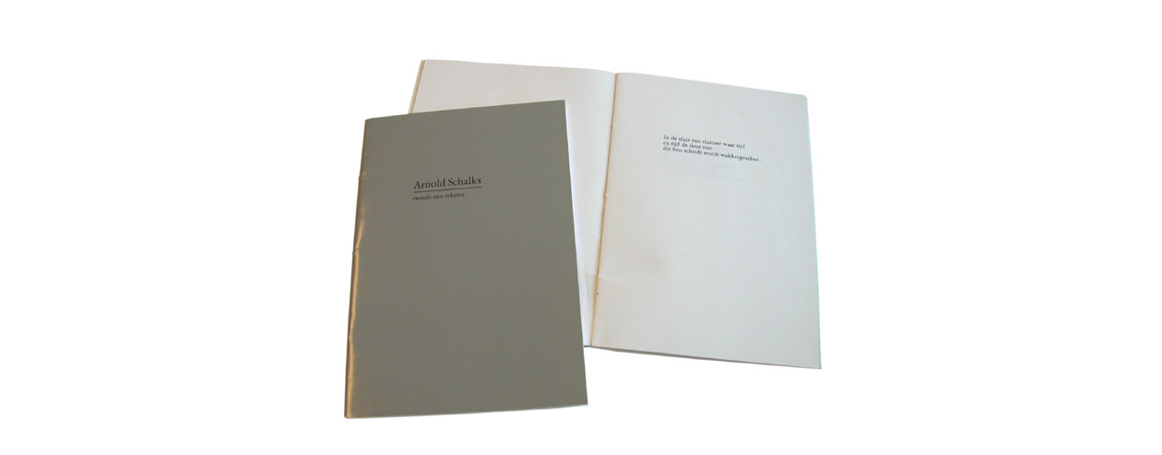

--- FILE ---
content_type: text/html
request_url: http://www.arnoldschalks.nl/03O.html
body_size: 1529
content:
<!doctype html>
<html>
<head>
   <title>Arnold Schalks, 1986, tweede tien teksten, publicatie, gedichten, poëzie, voor de verjaardagen, Rotterdam</title>
   <meta name="GENERATOR" content="Claris Home Page 2.0">
   <X-SAS-WINDOW TOP=46 BOTTOM=759 LEFT=8 RIGHT=538>
<meta charset="ISO-8859-1"></head>
<body text="#000000" bgcolor="#FFFFFF">
<p> 
  <center>
    <font color="#000000" face="Trebuchet MS">&nbsp;</font> 
  </center>
</p>
<p> 
  <center>
    <font color="#000000" face="Trebuchet MS"><img src="03O.jpg"
alt="Arnold Schalks, 1986, tweede tien teksten, publicatie, gedichten, poëzie, voor de verjaardagen, Rotterdam" width="567" height="433" x-sas-useimagewidth="X-SAS-UseImageWidth"
x-sas-useimageheight="X-SAS-UseImageHeight" border="0" align="bottom"></font> 
  </center>
</p>
<p><font color="#000000" face="Trebuchet MS">&nbsp;</font></p>
<p><font color="#000000" face="Trebuchet MS">&nbsp;</font></p>
<p><font color="#000000" face="Trebuchet MS">&nbsp;</font></p>
<p><font color="#000000" face="Trebuchet MS">&nbsp;</font></p>
<p><font color="#000000" face="Trebuchet MS">&nbsp;</font></p>
<p><font color="#000000" face="Trebuchet MS">&nbsp;</font></p>
<p><font color="#000000" face="Trebuchet MS">&nbsp;</font></p>
<p><font color="#000000" face="Trebuchet MS">&nbsp;</font></p>
<p><font color="#000000" face="Trebuchet MS">&nbsp;</font></p>
<p><font color="#000000" face="Trebuchet MS">&nbsp;</font></p>
<p><font color="#000000" face="Trebuchet MS">&nbsp;</font></p>
<p><font color="#000000" face="Trebuchet MS">&nbsp;</font></p>
<p><font color="#000000" face="Trebuchet MS">&nbsp;</font></p>
<p><font color="#000000" face="Trebuchet MS">&nbsp;</font></p>
<p><font color="#000000" face="Trebuchet MS">&nbsp;</font></p>
<p><font color="#000000" face="Trebuchet MS">&nbsp;</font></p>
<p><font color="#000000" face="Trebuchet MS">&nbsp;</font></p>
<p><font color="#000000" face="Trebuchet MS">&nbsp;</font></p>
<p><font color="#000000" face="Trebuchet MS">&nbsp;</font></p>
<p><font color="#000000" face="Trebuchet MS">&nbsp;</font></p>
<p><font color="#000000" face="Trebuchet MS">&nbsp;</font></p>
<p><font color="#000000" face="Trebuchet MS"><a name="tekst 1" id="tekst 1"></a></font></p>
<p><font color="#000000" face="Trebuchet MS">1.</font></p>
<blockquote> 
  <p><font color="#000000" face="Trebuchet MS">Het lijnstuk ik</font></p>
  <p><font color="#000000" face="Trebuchet MS">met stootkussen</font></p>
  <p><font color="#000000" face="Trebuchet MS">aan hoofd en voeteneind.</font></p>
  <p><font color="#000000" face="Trebuchet MS">Het hart daartussen</font></p>
  <p><font color="#000000" face="Trebuchet MS">als richtsnoer om de mond</font></p>
  <p><font color="#000000" face="Trebuchet MS">de mond te sussen.</font></p>
  <p><font color="#000000" face="Trebuchet MS">&nbsp;</font></p>
</blockquote>
<p><font color="#000000" face="Trebuchet MS">&nbsp;</font></p>
<p><font color="#000000" face="Trebuchet MS">&nbsp;</font></p>
<p><font color="#000000" face="Trebuchet MS">&nbsp;</font></p>
<p><font color="#000000" face="Trebuchet MS">&nbsp;</font></p>
<p><font color="#000000" face="Trebuchet MS">&nbsp;</font></p>
<p><font color="#000000" face="Trebuchet MS">&nbsp;</font></p>
<p><font color="#000000" face="Trebuchet MS">&nbsp;</font></p>
<p><font color="#000000" face="Trebuchet MS">&nbsp;</font></p>
<p><font color="#000000" face="Trebuchet MS">&nbsp;</font></p>
<p><font color="#000000" face="Trebuchet MS">&nbsp;</font></p>
<p><font color="#000000" face="Trebuchet MS">&nbsp;</font></p>
<p><font color="#000000" face="Trebuchet MS">&nbsp;</font></p>
<p><font color="#000000" face="Trebuchet MS">&nbsp;</font></p>
<p><font color="#000000" face="Trebuchet MS">&nbsp;</font></p>
<p><font color="#000000" face="Trebuchet MS">&nbsp;</font></p>
<p><font color="#000000" face="Trebuchet MS">&nbsp;</font></p>
<p><font color="#000000" face="Trebuchet MS">&nbsp;</font></p>
<p><font color="#000000" face="Trebuchet MS">&nbsp;</font></p>
<p><font color="#000000" face="Trebuchet MS">&nbsp;</font></p>
<p><font color="#000000" face="Trebuchet MS">&nbsp;</font></p>
<p><font color="#000000" face="Trebuchet MS">&nbsp;</font></p>
<p><font color="#000000" face="Trebuchet MS">&nbsp;</font></p>
<p><font color="#000000" face="Trebuchet MS">&nbsp;</font></p>
<p><font color="#000000" face="Trebuchet MS">&nbsp;</font></p>
<p><font color="#000000" face="Trebuchet MS">&nbsp;</font></p>
<p><font color="#000000" face="Trebuchet MS">&nbsp;</font></p>
<p><font color="#000000" face="Trebuchet MS"><a name="tekst 2" id="tekst 2"></a></font></p>
<p><font color="#000000" face="Trebuchet MS">2.</font></p>
<blockquote> 
  <p><font color="#000000" face="Trebuchet MS">In de sluis van sluimer waar tijd</font></p>
  <p><font color="#000000" face="Trebuchet MS">en tijd de deur stut</font></p>
  <p><font color="#000000" face="Trebuchet MS">die hen scheidt wordt wakkergeschut.</font> 
  </p>
  <p><font color="#000000" face="Trebuchet MS">&nbsp;</font></p>
</blockquote>
<p><font color="#000000" face="Trebuchet MS">&nbsp;</font></p>
<p><font color="#000000" face="Trebuchet MS">&nbsp;</font></p>
<p><font color="#000000" face="Trebuchet MS">&nbsp;</font></p>
<p><font color="#000000" face="Trebuchet MS">&nbsp;</font></p>
<p><font color="#000000" face="Trebuchet MS">&nbsp;</font></p>
<p><font color="#000000" face="Trebuchet MS">&nbsp;</font></p>
<p><font color="#000000" face="Trebuchet MS">&nbsp;</font></p>
<p><font color="#000000" face="Trebuchet MS">&nbsp;</font></p>
<p><font color="#000000" face="Trebuchet MS">&nbsp;</font></p>
<p><font color="#000000" face="Trebuchet MS">&nbsp;</font></p>
<p><font color="#000000" face="Trebuchet MS">&nbsp;</font></p>
<p><font color="#000000" face="Trebuchet MS">&nbsp;</font></p>
<p><font color="#000000" face="Trebuchet MS">&nbsp;</font></p>
<p><font color="#000000" face="Trebuchet MS">&nbsp;</font></p>
<p><font color="#000000" face="Trebuchet MS">&nbsp;</font></p>
<p><font color="#000000" face="Trebuchet MS">&nbsp;</font></p>
<p><font color="#000000" face="Trebuchet MS">&nbsp;</font></p>
<p><font color="#000000" face="Trebuchet MS">&nbsp;</font></p>
<p><font color="#000000" face="Trebuchet MS">&nbsp;</font></p>
<p><font color="#000000" face="Trebuchet MS">&nbsp;</font></p>
<p><font color="#000000" face="Trebuchet MS">&nbsp;</font></p>
<p><font color="#000000" face="Trebuchet MS">&nbsp;</font></p>
<p><font color="#000000" face="Trebuchet MS">&nbsp;</font></p>
<p><font color="#000000" face="Trebuchet MS">&nbsp;</font></p>
<p><font color="#000000" face="Trebuchet MS">&nbsp;</font></p>
<p><font color="#000000" face="Trebuchet MS">&nbsp;</font></p>
<p><font color="#000000" face="Trebuchet MS">&nbsp;</font></p>
<p><font color="#000000" face="Trebuchet MS"><a name="tekst 3" id="tekst 3"></a></font></p>
<p><font color="#000000" face="Trebuchet MS">3.</font></p>
<blockquote> 
  <p><font color="#000000" face="Trebuchet MS">Het tijdstip ik</font></p>
  <p><font color="#000000" face="Trebuchet MS">aan de rede wordt gevierd</font></p>
  <p><font color="#000000" face="Trebuchet MS">ik ga onder</font></p>
  <p><font color="#000000" face="Trebuchet MS">kom weer vlot</font></p>
  <p><font color="#000000" face="Trebuchet MS">ga onder</font></p>
  <p><font color="#000000" face="Trebuchet MS">kom wonder boven wonder</font></p>
  <p><font color="#000000" face="Trebuchet MS">niet altijd het gevolg</font></p>
  <p><font color="#000000" face="Trebuchet MS">in de hekgolf</font></p>
  <p><font color="#000000" face="Trebuchet MS">van de tijd te zijn.</font></p>
  <p><font color="#000000" face="Trebuchet MS">&nbsp;</font></p>
</blockquote>
<p><font color="#000000" face="Trebuchet MS">&nbsp;</font></p>
<p><font color="#000000" face="Trebuchet MS">&nbsp;</font></p>
<p><font color="#000000" face="Trebuchet MS">&nbsp;</font></p>
<p><font color="#000000" face="Trebuchet MS">&nbsp;</font></p>
<p><font color="#000000" face="Trebuchet MS">&nbsp;</font></p>
<p><font color="#000000" face="Trebuchet MS">&nbsp;</font></p>
<p><font color="#000000" face="Trebuchet MS">&nbsp;</font></p>
<p><font color="#000000" face="Trebuchet MS">&nbsp;</font></p>
<p><font color="#000000" face="Trebuchet MS">&nbsp;</font></p>
<p><font color="#000000" face="Trebuchet MS">&nbsp;</font></p>
<p><font color="#000000" face="Trebuchet MS">&nbsp;</font></p>
<p><font color="#000000" face="Trebuchet MS">&nbsp;</font></p>
<p><font color="#000000" face="Trebuchet MS">&nbsp;</font></p>
<p><font color="#000000" face="Trebuchet MS">&nbsp;</font></p>
<p><font color="#000000" face="Trebuchet MS">&nbsp;</font></p>
<p><font color="#000000" face="Trebuchet MS">&nbsp;</font></p>
<p><font color="#000000" face="Trebuchet MS">&nbsp;</font></p>
<p><font color="#000000" face="Trebuchet MS">&nbsp;</font></p>
<p><font color="#000000" face="Trebuchet MS">&nbsp;</font></p>
<p><font color="#000000" face="Trebuchet MS">&nbsp;</font></p>
<p><font color="#000000" face="Trebuchet MS">&nbsp;</font></p>
<p><font color="#000000" face="Trebuchet MS">&nbsp;</font></p>
<p><font color="#000000" face="Trebuchet MS">&nbsp;</font></p>
<p><font color="#000000" face="Trebuchet MS">&nbsp;</font></p>
<p><font color="#000000" face="Trebuchet MS">&nbsp;</font></p>
<p><font color="#000000" face="Trebuchet MS">&nbsp;</font></p>
<p><font color="#000000" face="Trebuchet MS"><a name="tekst 4" id="tekst 4"></a></font></p>
<p><font color="#000000" face="Trebuchet MS">4.</font></p>
<blockquote> 
  <p><font color="#000000" face="Trebuchet MS">Hoogste tijd</font></p>
  <p><font color="#000000" face="Trebuchet MS">maak een overslag</font></p>
  <p><font color="#000000" face="Trebuchet MS">wat baten wat kosten is</font></p>
  <p><font color="#000000" face="Trebuchet MS">ik kom voor de dag voorkomt</font></p>
  <p><font color="#000000" face="Trebuchet MS">vermijdt een bekentenis.</font></p>
  <p><font color="#000000" face="Trebuchet MS">&nbsp;</font></p>
</blockquote>
<p><font color="#000000" face="Trebuchet MS">&nbsp;</font></p>
<p><font color="#000000" face="Trebuchet MS">&nbsp;</font></p>
<p><font color="#000000" face="Trebuchet MS">&nbsp;</font></p>
<p><font color="#000000" face="Trebuchet MS">&nbsp;</font></p>
<p><font color="#000000" face="Trebuchet MS">&nbsp;</font></p>
<p><font color="#000000" face="Trebuchet MS">&nbsp;</font></p>
<p><font color="#000000" face="Trebuchet MS">&nbsp;</font></p>
<p><font color="#000000" face="Trebuchet MS">&nbsp;</font></p>
<p><font color="#000000" face="Trebuchet MS">&nbsp;</font></p>
<p><font color="#000000" face="Trebuchet MS">&nbsp;</font></p>
<p><font color="#000000" face="Trebuchet MS">&nbsp;</font></p>
<p><font color="#000000" face="Trebuchet MS">&nbsp;</font></p>
<p><font color="#000000" face="Trebuchet MS">&nbsp;</font></p>
<p><font color="#000000" face="Trebuchet MS">&nbsp;</font></p>
<p><font color="#000000" face="Trebuchet MS">&nbsp;</font></p>
<p><font color="#000000" face="Trebuchet MS">&nbsp;</font></p>
<p><font color="#000000" face="Trebuchet MS">&nbsp;</font></p>
<p><font color="#000000" face="Trebuchet MS">&nbsp;</font></p>
<p><font color="#000000" face="Trebuchet MS">&nbsp;</font></p>
<p><font color="#000000" face="Trebuchet MS">&nbsp;</font></p>
<p><font color="#000000" face="Trebuchet MS">&nbsp;</font></p>
<p><font color="#000000" face="Trebuchet MS">&nbsp;</font></p>
<p><font color="#000000" face="Trebuchet MS">&nbsp;</font></p>
<p><font color="#000000" face="Trebuchet MS">&nbsp;</font></p>
<p><font color="#000000" face="Trebuchet MS">&nbsp;</font></p>
<p><font color="#000000" face="Trebuchet MS">&nbsp;</font></p>
<p><font color="#000000" face="Trebuchet MS"><a name="tekst 5" id="tekst 5"></a></font></p>
<p><font color="#000000" face="Trebuchet MS">5.</font></p>
<blockquote> 
  <p><font color="#000000" face="Trebuchet MS">Kom eens om</font></p>
  <p><font color="#000000" face="Trebuchet MS">een ladder die</font></p>
  <p><font color="#000000" face="Trebuchet MS">verder reikt dan</font></p>
  <p><font color="#000000" face="Trebuchet MS">mijn twee benen</font></p>
  <p><font color="#000000" face="Trebuchet MS">en de binnenkant</font></p>
  <p><font color="#000000" face="Trebuchet MS">van mijn bijgeloof.</font></p>
  <p><font color="#000000" face="Trebuchet MS">&nbsp;</font></p>
</blockquote>
<p><font color="#000000" face="Trebuchet MS">&nbsp;</font></p>
<p><font color="#000000" face="Trebuchet MS">&nbsp;</font></p>
<p><font color="#000000" face="Trebuchet MS">&nbsp;</font></p>
<p><font color="#000000" face="Trebuchet MS">&nbsp;</font></p>
<p><font color="#000000" face="Trebuchet MS">&nbsp;</font></p>
<p><font color="#000000" face="Trebuchet MS">&nbsp;</font></p>
<p><font color="#000000" face="Trebuchet MS">&nbsp;</font></p>
<p><font color="#000000" face="Trebuchet MS">&nbsp;</font></p>
<p><font color="#000000" face="Trebuchet MS">&nbsp;</font></p>
<p><font color="#000000" face="Trebuchet MS">&nbsp;</font></p>
<p><font color="#000000" face="Trebuchet MS">&nbsp;</font></p>
<p><font color="#000000" face="Trebuchet MS">&nbsp;</font></p>
<p><font color="#000000" face="Trebuchet MS">&nbsp;</font></p>
<p><font color="#000000" face="Trebuchet MS">&nbsp;</font></p>
<p><font color="#000000" face="Trebuchet MS">&nbsp;</font></p>
<p><font color="#000000" face="Trebuchet MS">&nbsp;</font></p>
<p><font color="#000000" face="Trebuchet MS">&nbsp;</font></p>
<p><font color="#000000" face="Trebuchet MS">&nbsp;</font></p>
<p><font color="#000000" face="Trebuchet MS">&nbsp;</font></p>
<p><font color="#000000" face="Trebuchet MS">&nbsp;</font></p>
<p><font color="#000000" face="Trebuchet MS">&nbsp;</font></p>
<p><font color="#000000" face="Trebuchet MS">&nbsp;</font></p>
<p><font color="#000000" face="Trebuchet MS">&nbsp;</font></p>
<p><font color="#000000" face="Trebuchet MS">&nbsp;</font></p>
<p><font color="#000000" face="Trebuchet MS">&nbsp;</font></p>
<p><font color="#000000" face="Trebuchet MS">&nbsp;</font></p>
<p><font color="#000000" face="Trebuchet MS"><a name="tekst 6" id="tekst 6"></a></font></p>
<p><font color="#000000" face="Trebuchet MS">6.</font></p>
<blockquote> 
  <p><font color="#000000" face="Trebuchet MS">Gerust.</font></p>
  <p><font color="#000000" face="Trebuchet MS">Vertel de regen:</font></p>
  <p><font color="#000000" face="Trebuchet MS">Ik snij reepjes stilte</font></p>
  <p><font color="#000000" face="Trebuchet MS">in de lucht.</font></p>
  <p><font color="#000000" face="Trebuchet MS">Als singel bevat</font></p>
  <p><font color="#000000" face="Trebuchet MS">begrijp ik het motief</font></p>
  <p><font color="#000000" face="Trebuchet MS">waarop een singel berust.</font></p>
  <p><font color="#000000" face="Trebuchet MS">&nbsp;</font></p>
</blockquote>
<p><font color="#000000" face="Trebuchet MS">&nbsp;</font></p>
<p><font color="#000000" face="Trebuchet MS">&nbsp;</font></p>
<p><font color="#000000" face="Trebuchet MS">&nbsp;</font></p>
<p><font color="#000000" face="Trebuchet MS">&nbsp;</font></p>
<p><font color="#000000" face="Trebuchet MS">&nbsp;</font></p>
<p><font color="#000000" face="Trebuchet MS">&nbsp;</font></p>
<p><font color="#000000" face="Trebuchet MS">&nbsp;</font></p>
<p><font color="#000000" face="Trebuchet MS">&nbsp;</font></p>
<p><font color="#000000" face="Trebuchet MS">&nbsp;</font></p>
<p><font color="#000000" face="Trebuchet MS">&nbsp;</font></p>
<p><font color="#000000" face="Trebuchet MS">&nbsp;</font></p>
<p><font color="#000000" face="Trebuchet MS">&nbsp;</font></p>
<p><font color="#000000" face="Trebuchet MS">&nbsp;</font></p>
<p><font color="#000000" face="Trebuchet MS">&nbsp;</font></p>
<p><font color="#000000" face="Trebuchet MS">&nbsp;</font></p>
<p><font color="#000000" face="Trebuchet MS">&nbsp;</font></p>
<p><font color="#000000" face="Trebuchet MS">&nbsp;</font></p>
<p><font color="#000000" face="Trebuchet MS">&nbsp;</font></p>
<p><font color="#000000" face="Trebuchet MS">&nbsp;</font></p>
<p><font color="#000000" face="Trebuchet MS">&nbsp;</font></p>
<p><font color="#000000" face="Trebuchet MS">&nbsp;</font></p>
<p><font color="#000000" face="Trebuchet MS">&nbsp;</font></p>
<p><font color="#000000" face="Trebuchet MS">&nbsp;</font></p>
<p><font color="#000000" face="Trebuchet MS">&nbsp;</font></p>
<p><font color="#000000" face="Trebuchet MS">&nbsp;</font></p>
<p><font color="#000000" face="Trebuchet MS">&nbsp;</font></p>
<p><font color="#000000" face="Trebuchet MS"><a name="tekst 7" id="tekst 7"></a></font></p>
<p><font color="#000000" face="Trebuchet MS">7.</font></p>
<blockquote> 
  <p><font color="#000000" face="Trebuchet MS">Hebben we</font></p>
  <p><font color="#000000" face="Trebuchet MS">zingend scherp</font></p>
  <p><font color="#000000" face="Trebuchet MS">een solide steel</font></p>
  <p><font color="#000000" face="Trebuchet MS">een uitgelezen blad</font></p>
  <p><font color="#000000" face="Trebuchet MS">een engel</font></p>
  <p><font color="#000000" face="Trebuchet MS">voor de bijl.</font></p>
  <p><font color="#000000" face="Trebuchet MS">&nbsp;</font></p>
</blockquote>
<p><font color="#000000" face="Trebuchet MS">&nbsp;</font></p>
<p><font color="#000000" face="Trebuchet MS">&nbsp;</font></p>
<p><font color="#000000" face="Trebuchet MS">&nbsp;</font></p>
<p><font color="#000000" face="Trebuchet MS">&nbsp;</font></p>
<p><font color="#000000" face="Trebuchet MS">&nbsp;</font></p>
<p><font color="#000000" face="Trebuchet MS">&nbsp;</font></p>
<p><font color="#000000" face="Trebuchet MS">&nbsp;</font></p>
<p><font color="#000000" face="Trebuchet MS">&nbsp;</font></p>
<p><font color="#000000" face="Trebuchet MS">&nbsp;</font></p>
<p><font color="#000000" face="Trebuchet MS">&nbsp;</font></p>
<p><font color="#000000" face="Trebuchet MS">&nbsp;</font></p>
<p><font color="#000000" face="Trebuchet MS">&nbsp;</font></p>
<p><font color="#000000" face="Trebuchet MS">&nbsp;</font></p>
<p><font color="#000000" face="Trebuchet MS">&nbsp;</font></p>
<p><font color="#000000" face="Trebuchet MS">&nbsp;</font></p>
<p><font color="#000000" face="Trebuchet MS">&nbsp;</font></p>
<p><font color="#000000" face="Trebuchet MS">&nbsp;</font></p>
<p><font color="#000000" face="Trebuchet MS">&nbsp;</font></p>
<p><font color="#000000" face="Trebuchet MS">&nbsp;</font></p>
<p><font color="#000000" face="Trebuchet MS">&nbsp;</font></p>
<p><font color="#000000" face="Trebuchet MS">&nbsp;</font></p>
<p><font color="#000000" face="Trebuchet MS">&nbsp;</font></p>
<p><font color="#000000" face="Trebuchet MS">&nbsp;</font></p>
<p><font color="#000000" face="Trebuchet MS">&nbsp;</font></p>
<p><font color="#000000" face="Trebuchet MS">&nbsp;</font></p>
<p><font color="#000000" face="Trebuchet MS">&nbsp;</font></p>
<p><font color="#000000" face="Trebuchet MS"><a name="tekst 8" id="tekst 8"></a></font></p>
<p><font color="#000000" face="Trebuchet MS">8.</font></p>
<blockquote> 
  <p><font color="#000000" face="Trebuchet MS">Uw denken bevindt zich</font> </p>
  <p><font color="#000000" face="Trebuchet MS">hier licht u in als de nacht</font></p>
  <p><font color="#000000" face="Trebuchet MS">schijnbaar een verlaagd plafond 
    voorschrijft</font></p>
  <p><font color="#000000" face="Trebuchet MS">als met elk krasje zon een nieuwe 
    plattegrond</font></p>
  <p><font color="#000000" face="Trebuchet MS">over de dingen schuift uw legende</font></p>
  <p><font color="#000000" face="Trebuchet MS">uw bedenken vindt zich hier.</font></p>
  <p><font color="#000000" face="Trebuchet MS">&nbsp;</font></p>
</blockquote>
<p><font color="#000000" face="Trebuchet MS">&nbsp;</font></p>
<p><font color="#000000" face="Trebuchet MS">&nbsp;</font></p>
<p><font color="#000000" face="Trebuchet MS">&nbsp;</font></p>
<p><font color="#000000" face="Trebuchet MS">&nbsp;</font></p>
<p><font color="#000000" face="Trebuchet MS">&nbsp;</font></p>
<p><font color="#000000" face="Trebuchet MS">&nbsp;</font></p>
<p><font color="#000000" face="Trebuchet MS">&nbsp;</font></p>
<p><font color="#000000" face="Trebuchet MS">&nbsp;</font></p>
<p><font color="#000000" face="Trebuchet MS">&nbsp;</font></p>
<p><font color="#000000" face="Trebuchet MS">&nbsp;</font></p>
<p><font color="#000000" face="Trebuchet MS">&nbsp;</font></p>
<p><font color="#000000" face="Trebuchet MS">&nbsp;</font></p>
<p><font color="#000000" face="Trebuchet MS">&nbsp;</font></p>
<p><font color="#000000" face="Trebuchet MS">&nbsp;</font></p>
<p><font color="#000000" face="Trebuchet MS">&nbsp;</font></p>
<p><font color="#000000" face="Trebuchet MS">&nbsp;</font></p>
<p><font color="#000000" face="Trebuchet MS">&nbsp;</font></p>
<p><font color="#000000" face="Trebuchet MS">&nbsp;</font></p>
<p><font color="#000000" face="Trebuchet MS">&nbsp;</font></p>
<p><font color="#000000" face="Trebuchet MS">&nbsp;</font></p>
<p><font color="#000000" face="Trebuchet MS">&nbsp;</font></p>
<p><font color="#000000" face="Trebuchet MS">&nbsp;</font></p>
<p><font color="#000000" face="Trebuchet MS">&nbsp;</font></p>
<p><font color="#000000" face="Trebuchet MS">&nbsp;</font></p>
<p><font color="#000000" face="Trebuchet MS">&nbsp;</font></p>
<p><font color="#000000" face="Trebuchet MS">&nbsp;</font></p>
<p><font color="#000000" face="Trebuchet MS">&nbsp;</font></p>
<p><font color="#000000" face="Trebuchet MS">&nbsp;</font></p>
<p><font color="#000000" face="Trebuchet MS">&nbsp;</font></p>
<p><font color="#000000" face="Trebuchet MS"><a name="tekst 9" id="tekst 9"></a></font></p>
<p><font color="#000000" face="Trebuchet MS">9.</font></p>
<blockquote> 
  <p><font color="#000000" face="Trebuchet MS">Het zoete water hoe</font></p>
  <p><font color="#000000" face="Trebuchet MS">voegt zich moeiteloos</font></p>
  <p><font color="#000000" face="Trebuchet MS">naar elk extract.</font></p>
  <p><font color="#000000" face="Trebuchet MS">&nbsp;</font></p>
</blockquote>
<p><font color="#000000" face="Trebuchet MS">&nbsp;</font></p>
<p><font color="#000000" face="Trebuchet MS">&nbsp;</font></p>
<p><font color="#000000" face="Trebuchet MS">&nbsp;</font></p>
<p><font color="#000000" face="Trebuchet MS">&nbsp;</font></p>
<p><font color="#000000" face="Trebuchet MS">&nbsp;</font></p>
<p><font color="#000000" face="Trebuchet MS">&nbsp;</font></p>
<p><font color="#000000" face="Trebuchet MS">&nbsp;</font></p>
<p><font color="#000000" face="Trebuchet MS">&nbsp;</font></p>
<p><font color="#000000" face="Trebuchet MS">&nbsp;</font></p>
<p><font color="#000000" face="Trebuchet MS">&nbsp;</font></p>
<p><font color="#000000" face="Trebuchet MS">&nbsp;</font></p>
<p><font color="#000000" face="Trebuchet MS">&nbsp;</font></p>
<p><font color="#000000" face="Trebuchet MS">&nbsp;</font></p>
<p><font color="#000000" face="Trebuchet MS">&nbsp;</font></p>
<p><font color="#000000" face="Trebuchet MS">&nbsp;</font></p>
<p><font color="#000000" face="Trebuchet MS">&nbsp;</font></p>
<p><font color="#000000" face="Trebuchet MS">&nbsp;</font></p>
<p><font color="#000000" face="Trebuchet MS">&nbsp;</font></p>
<p><font color="#000000" face="Trebuchet MS">&nbsp;</font></p>
<p><font color="#000000" face="Trebuchet MS">&nbsp;</font></p>
<p><font color="#000000" face="Trebuchet MS">&nbsp;</font></p>
<p><font color="#000000" face="Trebuchet MS">&nbsp;</font></p>
<p><font color="#000000" face="Trebuchet MS">&nbsp;</font></p>
<p><font color="#000000" face="Trebuchet MS">&nbsp;</font></p>
<p><font color="#000000" face="Trebuchet MS">&nbsp;</font></p>
<p><font color="#000000" face="Trebuchet MS">&nbsp;</font></p>
<p><font color="#000000" face="Trebuchet MS"><a name="tekst 10" id="tekst 10"></a></font></p>
<p><font color="#000000" face="Trebuchet MS">10.</font></p>
<blockquote> 
  <p><font color="#000000" face="Trebuchet MS">Met de macht een nacht op zak</font></p>
  <p><font color="#000000" face="Trebuchet MS">sluit ik mijn ogen als mijn rits</font></p>
  <p><font color="#000000" face="Trebuchet MS">de slaapzak het gloren van onder</font></p>
  <p><font color="#000000" face="Trebuchet MS">tot boven mij haastig openritst.</font></p>
  <p><font color="#000000" face="Trebuchet MS">&nbsp;</font></p>
  <p><font color="#000000" face="Trebuchet MS">&nbsp;</font></p>
  <p><font color="#000000" face="Trebuchet MS">&nbsp;</font></p>
  <p><font color="#000000" face="Trebuchet MS">&nbsp;</font></p>
  <p><font color="#000000" face="Trebuchet MS">&nbsp;</font></p>
  <p><font color="#000000" face="Trebuchet MS">&nbsp;</font></p>
  <p><font color="#000000" face="Trebuchet MS">&nbsp;</font></p>
  <p><font color="#000000" face="Trebuchet MS">&nbsp;</font></p>
  <p><font color="#000000" face="Trebuchet MS">&nbsp;</font></p>
  <p><font color="#000000" face="Trebuchet MS">&nbsp;</font></p>
  <p><font color="#000000" face="Trebuchet MS">&nbsp;</font></p>
  <p><font color="#000000" face="Trebuchet MS">&nbsp;</font></p>
  <p><font color="#000000" face="Trebuchet MS">&nbsp;</font></p>
  <p><font color="#000000" face="Trebuchet MS">&nbsp;</font></p>
  <p><font color="#000000" face="Trebuchet MS">&nbsp;</font></p>
  <p><font color="#000000" face="Trebuchet MS">&nbsp;</font></p>
  <p><font color="#000000" face="Trebuchet MS">&nbsp;</font></p>
  <p><font color="#000000" face="Trebuchet MS">&nbsp;</font></p>
  <p><font color="#000000" face="Trebuchet MS">&nbsp;</font></p>
  <p><font color="#000000" face="Trebuchet MS">&nbsp;</font></p>
  <p><font color="#000000" face="Trebuchet MS">&nbsp;</font></p>
  <p><font color="#000000" face="Trebuchet MS">&nbsp;</font></p>
  <p><font color="#000000" face="Trebuchet MS">&nbsp;</font></p>
  <p><font color="#000000" face="Trebuchet MS">&nbsp;</font></p>
  <p><font color="#000000" face="Trebuchet MS">&nbsp;</font></p>
  <p><font color="#000000" face="Trebuchet MS">&nbsp;</font></p>
  <p><font color="#000000" face="Trebuchet MS">&nbsp;</font></p>
  <p><font color="#000000" face="Trebuchet MS">&nbsp;</font></p>
  <p><font color="#000000" face="Trebuchet MS">&nbsp;</font></p>
  <p><font color="#000000" face="Trebuchet MS">&nbsp;</font></p>
  <p><font color="#000000" face="Trebuchet MS">&nbsp;</font></p>
  <p><font color="#000000" face="Trebuchet MS">&nbsp;</font></p>
  <p>&nbsp;</p>
</blockquote>
</body>
</html>
